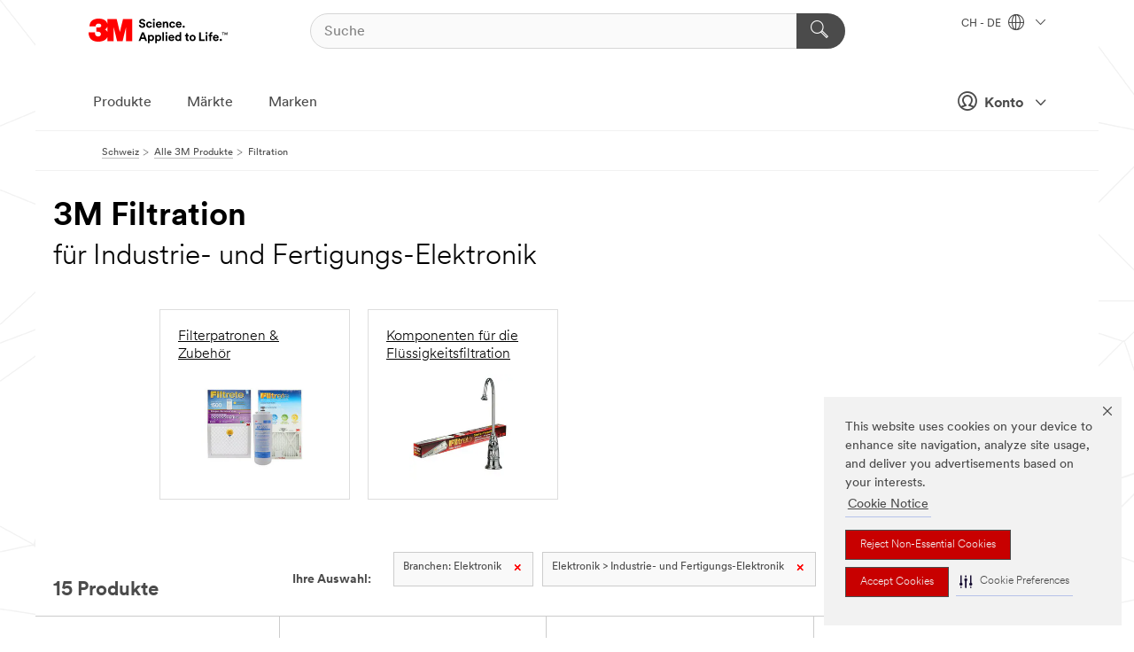

--- FILE ---
content_type: text/html; charset=UTF-8
request_url: https://www.3mschweiz.ch/3M/de_CH/p/c/filtration/i/elektronik/industrie-und-fertigungs-elektronik/
body_size: 14217
content:
<!DOCTYPE html>
<html lang="de-CH">
 <head><meta http-equiv="X-UA-Compatible" content="IE=EDGE"><script type="text/javascript" src="https://cdn-prod.securiti.ai/consent/auto_blocking/0638aaa2-354a-44c0-a777-ea4db9f7bf8a/708a02a0-b324-47cf-859c-ce99d5d1ae68.js"></script><script>(function(){var s=document.createElement('script');s.src='https://cdn-prod.securiti.ai/consent/cookie-consent-sdk-loader.js';s.setAttribute('data-tenant-uuid', '0638aaa2-354a-44c0-a777-ea4db9f7bf8a');s.setAttribute('data-domain-uuid', '708a02a0-b324-47cf-859c-ce99d5d1ae68');s.setAttribute('data-backend-url', 'https://app.securiti.ai');s.setAttribute('data-skip-css', 'false');s.defer=true;var parent_node=document.head || document.body;parent_node.appendChild(s);})()</script><script src="https://tags.tiqcdn.com/utag/3m/redeploy-gdpr/prod/utag.sync.js"></script><script>if (typeof utag_data == 'undefined') utag_data = {};</script>
<title>3M Filtration für Industrie- und Fertigungs-Elektronik | 3M Schweiz</title>
  <meta charset="utf-8">
  <meta name="viewport" content="width=device-width, initial-scale=1.0">
<meta name="DCSext.Business" content="Health Care Business Group">
<meta name="DCSext.CDC" content="AC">
<meta name="DCSext.Dimension_Flat_Industries" content="pvetg2443">
<meta name="DCSext.Hierarchy" content="GPH10004">
<meta name="DCSext.ewcd_url" content="Z6_79L2HO02KO3O10Q639V7L0A534 | Z6_79L2HO02KGK950QDQVV0FC9SE5">
<meta name="DCSext.locale" content="de_CH">
<meta name="DCSext.page" content="CORP_SNAPS_GPH_deCH">
<meta name="DCSext.platform" content="FUZE">
<meta name="DCSext.site" content="CORP_SNAPS_GPH">
<meta name="WT.dcsvid" content="">
<meta name="application-name" content="MMM-ext">
<meta name="dc_coverage" content="CH">
<meta name="description" content="Filtration">
<meta name="entity.categoryId" content="GPH10004">
<meta name="format-detection" content="telephone=no">
<meta name="generatedBySNAPS" content="true">
<meta http-equiv="cleartype" content="on">
<meta http-equiv="format-detection" content="telephone=no">
<meta http-equiv="imagetoolbar" content="no">
<meta name="mmmsite" content="CORP_SNAPS_GPH">
<meta name="pageTemplateId" content="PageSlot">
<meta name="mmm:serp" content="https://www.3mschweiz.ch/3M/de_CH/p/c/filtration/i/elektronik/industrie-und-fertigungs-elektronik/"/>
<link rel="canonical" href="https://www.3mschweiz.ch/3M/de_CH/p/c/filtration/i/elektronik/industrie-und-fertigungs-elektronik/" /><!--  <PageMap><DataObject type="server"><Attribute name="node">fd-0 | WebSphere_Portal</Attribute>
<Attribute name="placeUniquename">CORP_SNAPS_GPH</Attribute>
<Attribute name="sitebreadcrumb">Z6_79L2HO02KGK950QDQVV0FC9SE5</Attribute>
<Attribute name="themeVersion">2025.10</Attribute>
<Attribute name="pageUniquename">CORP_SNAPS_GPH_deCH</Attribute>
</DataObject>
<DataObject type="page"><Attribute name="site">Z6_79L2HO02KO3O10Q639V7L0A534 | CORP_SNAPS_GPH</Attribute>
<Attribute name="currentpage">Z6_79L2HO02KGK950QDQVV0FC9SE5</Attribute>
<Attribute name="currentuniquename">CORP_SNAPS_GPH_deCH</Attribute>
</DataObject>
</PageMap> --><link rel="shortcut icon" type="image/ico" href="/favicon.ico" />
<link rel="apple-touch-icon-precomposed" sizes="57x57" href="/3m_theme_assets/themes/3MTheme/assets/images/unicorn/3M_Bookmark_Icon_57x57.png" />
<link rel="apple-touch-icon-precomposed" sizes="60x60" href="/3m_theme_assets/themes/3MTheme/assets/images/unicorn/3M_Bookmark_Icon_60x60.png" />
<link rel="apple-touch-icon-precomposed" sizes="72x72" href="/3m_theme_assets/themes/3MTheme/assets/images/unicorn/3M_Bookmark_Icon_72x72.png" />
<link rel="apple-touch-icon-precomposed" sizes="76x76" href="/3m_theme_assets/themes/3MTheme/assets/images/unicorn/3M_Bookmark_Icon_76x76.png" />
<link rel="apple-touch-icon-precomposed" sizes="114x114" href="/3m_theme_assets/themes/3MTheme/assets/images/unicorn/3M_Bookmark_Icon_114x114.png" />
<link rel="apple-touch-icon-precomposed" sizes="120x120" href="/3m_theme_assets/themes/3MTheme/assets/images/unicorn/3M_Bookmark_Icon_120x120.png" />
<link rel="apple-touch-icon-precomposed" sizes="144x144" href="/3m_theme_assets/themes/3MTheme/assets/images/unicorn/3M_Bookmark_Icon_144x144.png" />
<link rel="apple-touch-icon-precomposed" sizes="152x152" href="/3m_theme_assets/themes/3MTheme/assets/images/unicorn/3M_Bookmark_Icon_152x152.png" />
<link rel="apple-touch-icon-precomposed" sizes="180x180" href="/3m_theme_assets/themes/3MTheme/assets/images/unicorn/3M_Bookmark_Icon_180x180.png" />
<meta name="msapplication-TileColor" content="#ffffff" />
<meta name="msapplication-square70x70logo" content="/3m_theme_assets/themes/3MTheme/assets/images/unicorn/smalltile.png" />
<meta name="msapplication-square150x150logo" content="/3m_theme_assets/themes/3MTheme/assets/images/unicorn/mediumtile.png" />
<meta name="msapplication-wide310x150logo" content="/3m_theme_assets/themes/3MTheme/assets/images/unicorn/widetile.png" />
<meta name="msapplication-square310x310logo" content="/3m_theme_assets/themes/3MTheme/assets/images/unicorn/largetile.png" />
<link rel="alternate" hreflang="sv-SE" href="https://www.3msverige.se/3M/sv_SE/p/c/filtrering/i/elektronik/industri-och-tillverkning/" /><link rel="alternate" hreflang="es-ES" href="https://www.3m.com.es/3M/es_ES/p/c/filtracion/i/electronica/industrial-y-fabricacion/" /><link rel="alternate" hreflang="en-SG" href="https://www.3m.com.sg/3M/en_SG/p/c/filtration-separation/i/electronics/industrial-and-manufacturing/" /><link rel="alternate" hreflang="ko-KR" href="https://www.3m.co.kr/3M/ko_KR/p/c/filtration-separation/i/electronics/industrial-and-manufacturing/" /><link rel="alternate" hreflang="fr-BE" href="https://www.3mbelgique.be/3M/fr_BE/p/c/filtration/i/electronique/industrie-et-production/" /><link rel="alternate" hreflang="nl-NL" href="https://www.3mnederland.nl/3M/nl_NL/p/c/filtratie/i/elektronica/industrie-en-productie/" /><link rel="alternate" hreflang="zh-TW" href="https://www.3m.com.tw/3M/zh_TW/p/c/filtration-separation/i/electronics/industrial-and-manufacturing/" /><link rel="alternate" hreflang="en-NZ" href="https://www.3mnz.co.nz/3M/en_NZ/p/c/filtration-separation/i/electronics/industrial-and-manufacturing/" /><link rel="alternate" hreflang="de-CH" href="https://www.3mschweiz.ch/3M/de_CH/p/c/filtration/i/elektronik/industrie-und-fertigungs-elektronik/" /><link rel="alternate" hreflang="de-DE" href="https://www.3mdeutschland.de/3M/de_DE/p/c/filtration/i/elektronik/industrie-und-fertigungs-elektronik/" /><link rel="alternate" hreflang="en-IN" href="https://www.3mindia.in/3M/en_IN/p/c/filtration-separation/i/electronics/industrial-and-manufacturing/" /><link rel="alternate" hreflang="da-DK" href="https://www.3mdanmark.dk/3M/da_DK/p/c/filtrering/i/elektronik/industri-og-produktion/" /><link rel="alternate" hreflang="pl-PL" href="https://www.3mpolska.pl/3M/pl_PL/p/c/filtracja/i/elektronika/przemysl-i-produkcja/" /><link rel="alternate" hreflang="fi-FI" href="https://www.3msuomi.fi/3M/fi_FI/p/c/suodattimet/i/elektroniikka/teollisuus-ja-valmistus/" /><link rel="alternate" hreflang="it-IT" href="https://www.3mitalia.it/3M/it_IT/p/c/filtrazione/i/elettronica/industria-e-produzione/" /><link rel="alternate" hreflang="pt-PT" href="https://www.3m.com.pt/3M/pt_PT/p/c/filtracao/i/eletronica/industria-e-producao/" /><link rel="alternate" hreflang="en-IE" href="https://www.3mireland.ie/3M/en_IE/p/c/filtration-separation/i/electronics/industrial-and-manufacturing/" /><link rel="alternate" hreflang="fr-FR" href="https://www.3mfrance.fr/3M/fr_FR/p/c/filtration/i/electronique/industrie-et-fabrication/" /><link rel="alternate" hreflang="en-US" href="https://www.3m.com/3M/en_US/p/c/filtration-separation/i/electronics/industrial-and-manufacturing/" /><link rel="alternate" hreflang="de-AT" href="https://www.3maustria.at/3M/de_AT/p/c/filtration/i/elektronik/industrie-und-fertigungs-elektronik/" /><link rel="alternate" hreflang="fr-CH" href="https://www.3msuisse.ch/3M/fr_CH/p/c/filtration/i/electronique/industrie-et-fabrication/" /><link rel="alternate" hreflang="en-GB" href="https://www.3m.co.uk/3M/en_GB/p/c/filtration-separation/i/electronics/industrial-and-manufacturing/" /><link rel="alternate" hreflang="nl-BE" href="https://www.3mbelgie.be/3M/nl_BE/p/c/filtratie/i/elektronica/industrie-en-productie/" /><link rel="alternate" hreflang="no-NO" href="https://www.3mnorge.no/3M/no_NO/p/c/filtration/i/elektronikk/industri-og-produksjon/" /><link rel="stylesheet" href="/3m_theme_assets/themes/3MTheme/assets/css/build/phoenix.css?v=3.179.0" />
<link rel="stylesheet" href="/3m_theme_assets/themes/3MTheme/assets/css/unicorn-icons.css?v=3.179.0" />
<link rel="stylesheet" media="print" href="/3m_theme_assets/themes/3MTheme/assets/css/build/unicorn-print.css?v=3.179.0" />
<link rel="stylesheet" href="/3m_theme_assets/static/MDS/mammoth.css?v=3.179.0" />
<!--[if IE]><![endif]-->
<!--[if (IE 8)|(IE 7)]>
<script type="text/javascript">
document.getElementById("js-main_style").setAttribute("href", "");
</script>

<![endif]-->
<!--[if lte IE 6]><![endif]-->
<script type="text/javascript" src="/3m_theme_assets/themes/3MTheme/assets/scripts/mmmSettings.js"></script><link rel="stylesheet" href="/3m_theme_assets/themes/3MTheme/assets/css/build/gsn.css" />
<link rel="stylesheet" href="/3m_theme_assets/themes/3MTheme/assets/css/static/MyAccountDropdown/MyAccountDropdown.css" />


<script>(window.BOOMR_mq=window.BOOMR_mq||[]).push(["addVar",{"rua.upush":"false","rua.cpush":"false","rua.upre":"false","rua.cpre":"false","rua.uprl":"false","rua.cprl":"false","rua.cprf":"false","rua.trans":"","rua.cook":"false","rua.ims":"false","rua.ufprl":"false","rua.cfprl":"false","rua.isuxp":"false","rua.texp":"norulematch","rua.ceh":"false","rua.ueh":"false","rua.ieh.st":"0"}]);</script>
                              <script>!function(e){var n="https://s.go-mpulse.net/boomerang/";if("False"=="True")e.BOOMR_config=e.BOOMR_config||{},e.BOOMR_config.PageParams=e.BOOMR_config.PageParams||{},e.BOOMR_config.PageParams.pci=!0,n="https://s2.go-mpulse.net/boomerang/";if(window.BOOMR_API_key="UWRYR-C88R8-XEZDS-AZ97P-LXP2F",function(){function e(){if(!o){var e=document.createElement("script");e.id="boomr-scr-as",e.src=window.BOOMR.url,e.async=!0,i.parentNode.appendChild(e),o=!0}}function t(e){o=!0;var n,t,a,r,d=document,O=window;if(window.BOOMR.snippetMethod=e?"if":"i",t=function(e,n){var t=d.createElement("script");t.id=n||"boomr-if-as",t.src=window.BOOMR.url,BOOMR_lstart=(new Date).getTime(),e=e||d.body,e.appendChild(t)},!window.addEventListener&&window.attachEvent&&navigator.userAgent.match(/MSIE [67]\./))return window.BOOMR.snippetMethod="s",void t(i.parentNode,"boomr-async");a=document.createElement("IFRAME"),a.src="about:blank",a.title="",a.role="presentation",a.loading="eager",r=(a.frameElement||a).style,r.width=0,r.height=0,r.border=0,r.display="none",i.parentNode.appendChild(a);try{O=a.contentWindow,d=O.document.open()}catch(_){n=document.domain,a.src="javascript:var d=document.open();d.domain='"+n+"';void(0);",O=a.contentWindow,d=O.document.open()}if(n)d._boomrl=function(){this.domain=n,t()},d.write("<bo"+"dy onload='document._boomrl();'>");else if(O._boomrl=function(){t()},O.addEventListener)O.addEventListener("load",O._boomrl,!1);else if(O.attachEvent)O.attachEvent("onload",O._boomrl);d.close()}function a(e){window.BOOMR_onload=e&&e.timeStamp||(new Date).getTime()}if(!window.BOOMR||!window.BOOMR.version&&!window.BOOMR.snippetExecuted){window.BOOMR=window.BOOMR||{},window.BOOMR.snippetStart=(new Date).getTime(),window.BOOMR.snippetExecuted=!0,window.BOOMR.snippetVersion=12,window.BOOMR.url=n+"UWRYR-C88R8-XEZDS-AZ97P-LXP2F";var i=document.currentScript||document.getElementsByTagName("script")[0],o=!1,r=document.createElement("link");if(r.relList&&"function"==typeof r.relList.supports&&r.relList.supports("preload")&&"as"in r)window.BOOMR.snippetMethod="p",r.href=window.BOOMR.url,r.rel="preload",r.as="script",r.addEventListener("load",e),r.addEventListener("error",function(){t(!0)}),setTimeout(function(){if(!o)t(!0)},3e3),BOOMR_lstart=(new Date).getTime(),i.parentNode.appendChild(r);else t(!1);if(window.addEventListener)window.addEventListener("load",a,!1);else if(window.attachEvent)window.attachEvent("onload",a)}}(),"".length>0)if(e&&"performance"in e&&e.performance&&"function"==typeof e.performance.setResourceTimingBufferSize)e.performance.setResourceTimingBufferSize();!function(){if(BOOMR=e.BOOMR||{},BOOMR.plugins=BOOMR.plugins||{},!BOOMR.plugins.AK){var n=""=="true"?1:0,t="",a="amilyfaxhuqq62j626ca-f-4d84c9d3a-clientnsv4-s.akamaihd.net",i="false"=="true"?2:1,o={"ak.v":"39","ak.cp":"832420","ak.ai":parseInt("281472",10),"ak.ol":"0","ak.cr":8,"ak.ipv":4,"ak.proto":"h2","ak.rid":"11e737dd","ak.r":45721,"ak.a2":n,"ak.m":"dscx","ak.n":"essl","ak.bpcip":"3.16.188.0","ak.cport":49240,"ak.gh":"23.33.25.17","ak.quicv":"","ak.tlsv":"tls1.3","ak.0rtt":"","ak.0rtt.ed":"","ak.csrc":"-","ak.acc":"","ak.t":"1765726084","ak.ak":"hOBiQwZUYzCg5VSAfCLimQ==7gKXi/FgQjES581Mmiht1ko1I6kOqGjDFpCVrdzOC2RYb27XyFgl+whxMnmI3+Pb4vH8hsXBzRzzUEi8T3bu3uFgin0BK022T4mmiQpwWQggSQJ7yAtu0oJLrAeU7NBiQAbrvi8soYgSOCGy9LJZZ8lmPtvogLxfHpOX9sxteGu9w/bI6RnOkANuBre0RiozDHkhKKiSE0eVPOPzbsoIVS/lhgUMPVJF36G4KF4pY60iPyUy5JZxQleO5Q5gStL2iFSHZiNms+2Uz56EUxdchYSUv5VDlQbIshTD8o+rfzR1LGXMgMA1vu8w22LwbHlQFDwrB/pq9aB7gLlkcIARlwXyywWkZY9WaJ8fs9Cy8QWubdp3RYVBs42MCxy+p2unvtGUH4wI4oeX7nhwW/jRBvFyyflkCYTPHk2hFVhDNiM=","ak.pv":"279","ak.dpoabenc":"","ak.tf":i};if(""!==t)o["ak.ruds"]=t;var r={i:!1,av:function(n){var t="http.initiator";if(n&&(!n[t]||"spa_hard"===n[t]))o["ak.feo"]=void 0!==e.aFeoApplied?1:0,BOOMR.addVar(o)},rv:function(){var e=["ak.bpcip","ak.cport","ak.cr","ak.csrc","ak.gh","ak.ipv","ak.m","ak.n","ak.ol","ak.proto","ak.quicv","ak.tlsv","ak.0rtt","ak.0rtt.ed","ak.r","ak.acc","ak.t","ak.tf"];BOOMR.removeVar(e)}};BOOMR.plugins.AK={akVars:o,akDNSPreFetchDomain:a,init:function(){if(!r.i){var e=BOOMR.subscribe;e("before_beacon",r.av,null,null),e("onbeacon",r.rv,null,null),r.i=!0}return this},is_complete:function(){return!0}}}}()}(window);</script></head>
<body class="MMM--bodyContain MMM--body_1440"><div class="MMM--skipMenu" id="top"><ul class="MMM--skipList"><li><a href="#js-gsnMenu">Wechseln zur CH Navigation</a></li><li><a href="#ssnMenu">Wechseln zur CORP_SNAPS_GPH Navigation</a></li><li><a href="#pageContent">Zum Seiteninhalt</a></li><li><a href="#js-searchBar">Zur Suche</a></li><li><a href="#help--links">Zum Kontakt</a></li><li><a href="/3M/de_CH/unternehmen-alpine/site-map/">Zur Sitemap</a></li></ul>
</div>

    <div id="js-bodyWrapper" class="MMM--themeWrapper">
        <div class="m-dropdown-list_overlay"></div>
    <nav class="m-nav">      
      <div class="is-header_container h-fitWidth m-header_container">
        <div class="m-header">          
          <a href="/3M/de_CH/unternehmen-alpine/" aria-label="3M Logo - Opens in a new window" class="is-3MLogo m-header_logo l-smallMarginRight h-linkNoUnderline l-centerVertically" title="3M in der Schweiz">
            <img class="h-onDesktop m-header_logoImg" src="/3m_theme_assets/themes/3MTheme/assets/images/unicorn/Logo.svg" alt="3M Logo" />
            <img class="h-notOnDesktop l-img" src="/3m_theme_assets/themes/3MTheme/assets/images/unicorn/Logo_mobile.png" alt="3M Logo" />
          </a>                          

          

<div class="m-header_search l-smallMarginRight">
  <form class="h-fitHeight" id="typeahead-root" action="/3M/de_CH/p/">
    <input id="js-searchBar" class="m-header_searchbar h-fitWidth h-fitHeight l-centerVertically is-searchbar" name="Ntt" type="search" placeholder="Suche" aria-label="Suche">
    <button class="m-header_searchbutton" type="submit" value="Suche" aria-label="Suche">
      <i class="MMM--icn MMM--icn_search color--white"></i>
    </button>
  </form>
</div>


          <div style="display: inline-block" class="h-notOnDesktop">
            <div class="m-header_menu l-centerVertically h-notOnDesktop">
              <a href="#" class="h-linkNoUnderline link--dark is-header_menuLink is-collapsed m-header_menuLink" aria-haspopup="true" aria-controls="navOptions" aria-label="Öffnen Sie die Navigation" data-openlabel="Öffnen Sie die Navigation" data-closelabel="Schliessen">
                <i class="MMM--icn MMM--icn_hamburgerMenu is-header_menuIcon m-header_menuIcn"></i>
              </a>
              <i class="MMM--icn MMM--icn_close link--dark m-header_hiddenIcn m-header_menuIcn"></i>
            </div>
          </div>
          <div class="m-header--fix"></div>
        </div>
                
        
        <div class="m-header-madbar h-notOnDesktop">
          <div class="MAD-Bar">
            <div class="m-account mad-section">
              
              <a href="#" role="button" class="m-btn m-btn--free font--size m-navbar_loginBtn m-navbar_profileBtn link--dark is-header_madSI is-closed is-signInToggle" target="_self">
                <i class="MMM--icn MMM--icn_userHollow large-icn"></i>
                Konto
                <i class="MMM--icn MMM--icn_down_arrow mad-barSI-arrow"></i>
              </a>
              
            </div>
          </div>
        </div>
                
        <div class="m-header_overlay"></div>
        
        <!-- Profile Management Pop-Up -->
              <div class="m-navbar m-navbar-noStyle">
               <div class=" is-signInPopUp h-hidden">
                <div class="m-navbar_signInPopup font--standard mad-menu-container" aria-modal="true">                           
                  
                  <div class="signIn-linkBox">
                    <a href="https://order.3m.com/store/bComSwitzerlandSite/de_CH/login">Bei 3M bCom anmelden</a>
                  </div>
                </div> 
               </div> 
              </div>            
            

        <div class="is-dropdown h-hidden m-navbar_container">
          <div class="m-navbar_overlay h-fitHeight h-notOnMobile is-overlay h-notOnDesktop"></div>
          <div class="m-navbar">
            <div class="m-navbar_level-1 js-navbar_level-1">

              
	          <div class="m-navbar_login m-navbar_loginProfile h-notOnMobile h-notOnTablet h-onDesktop">
              <div class="mad-section">
                <a href="#" class="m-btn m-btn--free font--size m-navbar_loginBtn m-navbar_signInBtn link--dark is-signInToggle is-header_madDesktopSI">
                  <i class="MMM--icn MMM--icn_userHollow l-centerVertically large-icn" style="padding-left: 10px; font-weight: bold;"></i>
                  Konto
                  <i class="MMM--icn mad-barSI-arrow MMM--icn_down_arrow" style="padding-left: 10px; font-size: 11px;"></i>
                </a>
              </div>
            </div>
 
              <div class="m-navbar_localization l-centerVertically">
                <a href="#" class="link--dark l-centerVertically is-localeToggle">CH - DE
                  <i class="MMM--icn MMM--icn_localizationGlobe l-centerVertically m-navbar_localGlobe" style="padding-left: 5px;"></i>
                  <i class="MMM--icn MMM--icn_down_arrow h-onDesktop" style="padding-left: 10px; font-size: 11px;"></i></a>
              </div>
              <div id="js-gsnMenu" class="m-navbar_nav">

                
<ul id="navOptions" role="menubar">
<li class="m-navbar_listItem">
        <a href="#" id="navbar_link-products" class="is-navbar_link m-navbar_link" aria-haspopup="true" aria-expanded="false">Produkte</a>
      </li><li class="m-navbar_listItem">
        <a href="#" id="navbar_link-industries" class="is-navbar_link m-navbar_link" aria-haspopup="true" aria-expanded="false">Märkte</a>
      </li><li class="m-navbar_listItem">
          <a href="/3M/de_CH/unternehmen-alpine/our-brands/" class="m-navbar_link">Marken</a>
        </li>
        
</ul>
<div class="m-navbar_localOverlay is-localePopUp h-hidden">
  <div class="m-navbar_localPopup m-navbar_popup font--standard" aria-modal="true" role="dialog" aria-label="language switcher dialog">
    <button
      class="m-navbar-localClose m-btn--close color--silver is-close h-notOnDesktop"
      aria-label="Schliessen"><i class="MMM--icn MMM--icn_close"></i></button>
    <div class="font--standard m-navbar_popupTitle">3M in der Schweiz</div>
    <form>
      <div class="font--standard m-navbar_popupOptions"><input type="radio" name="locale" value="https://www.3mschweiz.ch/3M/de_CH/p/c/filtration/i/elektronik/industrie-und-fertigungs-elektronik/" id="locale-ch-de" class="m-radioInput" checked>
      	    <label class="m-radioInput_label" for="locale-ch-de">Deutsch - DE</label><br><input type="radio" name="locale" value="https://www.3msuisse.ch/3M/fr_CH/p/c/filtration/i/electronique/industrie-et-fabrication/" id="locale-ch-fr" class="m-radioInput">
      	    <label class="m-radioInput_label" for="locale-ch-fr">Fran&ccedil;ais - FR</label><br></div>
      <a href="https://www.3m.com/3M/en_US/select-location/" aria-label="Change 3M Location" class="link">Change 3M Location</a>
      <button type="submit" value="Einreichen" class="m-btn m-btn--red m-navbar_localeSave is-saveLocale">Speichern</button>
    </form>
  </div>
  <div class="m-overlay h-onDesktop is-close"></div>
</div>
              </div>
            </div>

            <div class="m-dropdown-list js-navbar_level-2">

              <!-- Dropdown Lists Header -->
<div class="m-dropdown-list_header">
  <button class="m-dropdown-list_backBtn js-dropdown-list_backBtn">
    <i class="MMM--icn MMM--icn_lt2"></i>
  </button>
  <div class="m-dropdown-list_title">
<label id="dropdown-list_products-title">Produkte</label>
      <label id="dropdown-list_industries-title">Märkte</label>
      
  </div>
</div><!-- End of the dropdown list header --><ul id="products-list" class="l-dropdown-list_container" role="menu" aria-hidden="true"><li class="l-dropdown-list" role="menuitem">
      <a href="/3M/de_CH/p/c/advanced-materials/" aria-label="Advanced Materials" class="isInside MMM--basicLink">
        Advanced Materials
      </a>
    </li><li class="l-dropdown-list" role="menuitem">
      <a href="/3M/de_CH/p/c/automobil/" aria-label="Auto- und Montageteile" class="isInside MMM--basicLink">
        Auto- und Montageteile
      </a>
    </li><li class="l-dropdown-list" role="menuitem">
      <a href="/3M/de_CH/p/c/baumaterialien/" aria-label="Baumaterialien" class="isInside MMM--basicLink">
        Baumaterialien
      </a>
    </li><li class="l-dropdown-list" role="menuitem">
      <a href="/3M/de_CH/p/c/beschichtungen/" aria-label="Beschichtungen" class="isInside MMM--basicLink">
        Beschichtungen
      </a>
    </li><li class="l-dropdown-list" role="menuitem">
      <a href="/3M/de_CH/p/c/beschilderung-und-kennzeichnung/" aria-label="Beschilderung und Kennzeichnung" class="isInside MMM--basicLink">
        Beschilderung und Kennzeichnung
      </a>
    </li><li class="l-dropdown-list" role="menuitem">
      <a href="/3M/de_CH/p/c/buro-schreibtisch/" aria-label="Büro + Schreibtisch" class="isInside MMM--basicLink">
        Büro + Schreibtisch
      </a>
    </li><li class="l-dropdown-list" role="menuitem">
      <a href="/3M/de_CH/p/c/elektrisches-zubehor/" aria-label="Elektrisches Zubehör" class="isInside MMM--basicLink">
        Elektrisches Zubehör
      </a>
    </li><li class="l-dropdown-list" role="menuitem">
      <a href="/3M/de_CH/p/c/elektronikbauteile/" aria-label="Elektronikbauteile" class="isInside MMM--basicLink">
        Elektronikbauteile
      </a>
    </li><li class="l-dropdown-list" role="menuitem">
      <a href="/3M/de_CH/p/c/etiketten/" aria-label="Etiketten" class="isInside MMM--basicLink">
        Etiketten
      </a>
    </li><li class="l-dropdown-list" role="menuitem">
      <a href="/3M/de_CH/p/c/folien/" aria-label="Folien" class="isInside MMM--basicLink">
        Folien
      </a>
    </li><li class="l-dropdown-list" role="menuitem">
      <a href="/3M/de_CH/p/c/haushalt/" aria-label="Haushalt" class="isInside MMM--basicLink">
        Haushalt
      </a>
    </li><li class="l-dropdown-list" role="menuitem">
      <a href="/3M/de_CH/p/c/isolation/" aria-label="Isolation" class="isInside MMM--basicLink">
        Isolation
      </a>
    </li><li class="l-dropdown-list" role="menuitem">
      <a href="/3M/de_CH/p/c/klebebander/" aria-label="Klebebänder" class="isInside MMM--basicLink">
        Klebebänder
      </a>
    </li><li class="l-dropdown-list" role="menuitem">
      <a href="/3M/de_CH/p/c/klebstoffe/" aria-label="Klebestoffe, Dichtmassen und Füllstoffe" class="isInside MMM--basicLink">
        Klebestoffe, Dichtmassen und Füllstoffe
      </a>
    </li><li class="l-dropdown-list" role="menuitem">
      <a href="/3M/de_CH/p/c/medizinisch/" aria-label="Medizinisch" class="isInside MMM--basicLink">
        Medizinisch
      </a>
    </li><li class="l-dropdown-list" role="menuitem">
      <a href="/3M/de_CH/p/c/personliche-schutzausrustung/" aria-label="Persönliche Schutzausrüstung" class="isInside MMM--basicLink">
        Persönliche Schutzausrüstung
      </a>
    </li><li class="l-dropdown-list" role="menuitem">
      <a href="/3M/de_CH/p/c/prozesshilfen-applikationshilfen/" aria-label="Prozesshilfen &amp; Applikationshilfen" class="isInside MMM--basicLink">
        Prozesshilfen &amp; Applikationshilfen
      </a>
    </li><li class="l-dropdown-list" role="menuitem">
      <a href="/3M/de_CH/p/c/reinigungszubehor/" aria-label="Reinigungszubehör" class="isInside MMM--basicLink">
        Reinigungszubehör
      </a>
    </li><li class="l-dropdown-list" role="menuitem">
      <a href="/3M/de_CH/p/c/schleifmittel/" aria-label="Schleifmittel" class="isInside MMM--basicLink">
        Schleifmittel
      </a>
    </li><li class="l-dropdown-list" role="menuitem">
      <a href="/3M/de_CH/p/c/schleifpasten-und-polituren/" aria-label="Schleifpasten und Polituren" class="isInside MMM--basicLink">
        Schleifpasten und Polituren
      </a>
    </li><li class="l-dropdown-list" role="menuitem">
      <a href="/3M/de_CH/p/c/schmiermittel/" aria-label="Schmiermittel" class="isInside MMM--basicLink">
        Schmiermittel
      </a>
    </li><li class="l-dropdown-list_last-item" role="menuitem"><a class="l-dropdown-list_view-all-products" href="/3M/de_CH/p/">Alle Produkte anzeigen</a>     
      <button class="m-btn js-backtoTopBtn">
        <i class="MMM--icn MMM--icn_arrowUp"></i>
      </button>
    </li></ul>
<ul id="industries-list" class="l-dropdown-list_container" role="menu" aria-hidden="true"><li class="l-dropdown-list" role="menuitem">
      <a href="/3M/de_CH/architektur-bau-alpine/" aria-label="Architektur und Bau" class="MMM--basicLink">
        Architektur und Bau
      </a>
    </li><li class="l-dropdown-list" role="menuitem">
      <a href="/3M/de_CH/elektronik-alpine/" aria-label="Elektronik" class="MMM--basicLink">
        Elektronik
      </a>
    </li><li class="l-dropdown-list" role="menuitem">
      <a href="/3M/de_CH/energie-alpine/" aria-label="Energie" class="MMM--basicLink">
        Energie
      </a>
    </li><li class="l-dropdown-list" role="menuitem">
      <a href="/3M/de_CH/gewerbe-handel-alpine/" aria-label="Gewerbe und Handel" class="MMM--basicLink">
        Gewerbe und Handel
      </a>
    </li><li class="l-dropdown-list" role="menuitem">
      <a href="/3M/de_CH/privatkunden-alpine/" aria-label="Produkte für den Privatkunden" class="MMM--basicLink">
        Produkte für den Privatkunden
      </a>
    </li><li class="l-dropdown-list" role="menuitem">
      <a href="/3M/de_CH/produktion-verarbeitung-alpine/" aria-label="Produktion und Verarbeitung" class="MMM--basicLink">
        Produktion und Verarbeitung
      </a>
    </li><li class="l-dropdown-list" role="menuitem">
      <a href="/3M/de_CH/sicherheit-alpine/" aria-label="Sicherheit" class="MMM--basicLink">
        Sicherheit
      </a>
    </li><li class="l-dropdown-list" role="menuitem">
      <a href="/3M/de_CH/transport-verkehr-alpine/" aria-label="Transport und Verkehr" class="MMM--basicLink">
        Transport und Verkehr
      </a>
    </li><li class="l-dropdown-list" role="menuitem">
      <a href="/3M/de_CH/automotive-alpine/" aria-label="Transportindustrie" class="MMM--basicLink">
        Transportindustrie
      </a>
    </li><div class="l-dropdown-list_industries-image">
      <img class="img img_stretch mix-MMM--img_fancy" src="https://multimedia.3m.com/mws/media/1812021O/industry-feature-image.png" alt="Ein Autofabrikarbeiter, der die Autoproduktionslinie inspiziert.">
      <p>Bei 3M entdecken und innovieren wir in nahezu jeder Branche, um Probleme auf der ganzen Welt zu lösen.</p>
    </div></ul>


            </div>            
          </div>
        </div>
      </div>
    </nav>
    <div class="m-navbar_profileOverlay is-profileToggle is-close h-hidden"></div>
    <div class="m-navbar_signInOverlay m-overlay is-signInToggle is-close h-hidden"></div>
<div class="MMM--site-bd">
  <div class="MMM--grids" id="pageContent">
  <div class="MMM--siteNav">
  <div class="MMM--breadcrumbs_theme">
  <ol class="MMM--breadcrumbs-list" itemscope itemtype="https://schema.org/BreadcrumbList"><li itemprop="itemListElement" itemscope itemtype="https://schema.org/ListItem"><a href="/3M/de_CH/unternehmen-alpine/" itemprop="item"><span itemprop="name">Schweiz</span></a><i class="MMM--icn MMM--icn_breadcrumb"></i>
          <meta itemprop="position" content="1" /></li><li itemprop="itemListElement" itemscope itemtype="https://schema.org/ListItem"><a href="/3M/de_CH/p/" itemprop="item"><span itemprop="name">Alle 3M Produkte</span></a><i class="MMM--icn MMM--icn_breadcrumb"></i>
          <meta itemprop="position" content="2" /></li><li itemprop="itemListElement" itemscope itemtype="https://schema.org/ListItem"><span itemprop="name">Filtration</span><link itemprop="url" href="#"><meta itemprop="position" content="3" /></li></ol>
  
</div>

        </div><div class="hiddenWidgetsDiv">
	<!-- widgets in this container are hidden in the UI by default -->
	<div class='component-container ibmDndRow hiddenWidgetsContainer id-Z7_79L2HO02KGK950QDQVV0FC9SU2' name='ibmHiddenWidgets' ></div><div style="clear:both"></div>
</div>

<div class="MMM--grids">
  <div class='component-container MMM--grids-col_single MMM--grids-col ibmDndColumn id-Z7_79L2HO02KGK950QDQVV0FC9SU6' name='ibmMainContainer' ><div class='component-control id-Z7_79L2HO02KO9AD0QDBSENAGK946' ><span id="Z7_79L2HO02KO9AD0QDBSENAGK946"></span><html><head><meta name="viewport" content="width=device-width"/><script>window.__INITIAL_DATA = {"queryId":"26c67268-2f48-4ca3-b7de-d422a41d4452","endpoints":{"pcpShowNext":"https://www.3mschweiz.ch/snaps2/api/pcp-show-next/https/www.3mschweiz.ch/3M/de_CH/p/c/filtration/i/elektronik/industrie-und-fertigungs-elektronik/","pcpFilter":"https://www.3mschweiz.ch/snaps2/api/pcp/https/www.3mschweiz.ch/3M/de_CH/p/c/filtration/i/elektronik/industrie-und-fertigungs-elektronik/","analyticsUrl":"https://searchapi.3m.com/search/analytics/v1/public/signal/?client=3mcom","pcpShowMoreHidden":"","snapServerUrl":"https://www.3mschweiz.ch/snaps2/"},"total":15,"greater":false,"items":[{"hasMoreOptions":true,"imageUrl":"https://multimedia.3m.com/mws/media/908985J/betapure-nt-te-nt30t010s0fa-cartridge-30-1-micra-picture.jpg","altText":"3M™ Betapure™ Serie Filterkerze, NT10T030S0BB","name":"3M™ Betapure™ NT-T Serie Filterkerze","url":"https://www.3mschweiz.ch/3M/de_CH/p/d/b40066743/","isParent":true,"position":0,"stockNumber":"B40066743","originalMmmid":"B40066743","displayScope":["3mcom"]},{"hasMoreOptions":true,"imageUrl":"https://multimedia.3m.com/mws/media/1054832J/J.jpg","altText":"Micro-Klean_D_R2.eps","name":"3M™ Micro-Klean™ D Serie Filterkerze","url":"https://www.3mschweiz.ch/3M/de_CH/p/d/b40071832/","isParent":true,"position":1,"stockNumber":"B40071832","originalMmmid":"B40071832","displayScope":["3mcom"]},{"hasMoreOptions":false,"imageUrl":"https://multimedia.3m.com/mws/media/2234912J/3m-ct-series-filter-housing.jpg","altText":"3M-CT-Series-Filter-Housing-510427.tif","name":"3M™ CT Serie Gehäuse, CT102, 316L NBR, ATEX, C0000002","url":"https://www.3mschweiz.ch/3M/de_CH/p/d/b40069980/","isParent":true,"position":2,"stockNumber":"B40069980","originalMmmid":"B40069980","displayScope":["3mcom"]},{"hasMoreOptions":true,"imageUrl":"https://multimedia.3m.com/mws/media/787244J/product-image.jpg","altText":"Zetaplus.jpg","name":"3M™ Zeta Plus™ HN Serie Filterschichte","url":"https://www.3mschweiz.ch/3M/de_CH/p/d/b40066834/","isParent":true,"position":3,"stockNumber":"B40066834","originalMmmid":"B40066834","displayScope":["3mcom"]},{"hasMoreOptions":true,"imageUrl":"https://multimedia.3m.com/mws/media/909998J/zeta-plus-cartridge-family-low-res-photo.jpg","altText":"3M™ Zeta Plus™ Serie Tiefenfilter","name":"3M™ Zeta Plus™ Filterkerze der Serie HT","url":"https://www.3mschweiz.ch/3M/de_CH/p/d/b40070850/","isParent":true,"position":4,"stockNumber":"B40070850","originalMmmid":"B40070850","displayScope":["3mcom"]},{"hasMoreOptions":false,"imageUrl":"https://multimedia.3m.com/mws/media/909928J/cuno-ctg-klean-family-low-res-photo.jpg","altText":"3M™  CTG-Klean Filtersystem, 1GPK1 AU09G12NN","name":"3M™ CUNO™ CTG-Klean System Filter Pack mit MicroKlean™ D Filterkerze, 1GPK2 D-PPPC, 10 µ, SPEC 30055, 8/Box","url":"https://www.3mschweiz.ch/3M/de_CH/p/d/v000136184/","isParent":true,"position":5,"stockNumber":"7000103013","originalMmmid":"7000103013","previousStockNumber":"XA004827482","upc":"04046719442393","catalogNumber":"PU0207IN","displayScope":["bcom","3mcom"]},{"hasMoreOptions":true,"imageUrl":"https://multimedia.3m.com/mws/media/493457J/J.jpg","altText":"CTG Klean.tif","name":"3M™ CUNO™ CTG-Klean System-Filterpaket mit MicroKlean™ RT Filterkerze","url":"https://www.3mschweiz.ch/3M/de_CH/p/d/b40066752/","isParent":true,"position":6,"stockNumber":"B40066752","originalMmmid":"B40066752","displayScope":["3mcom"]},{"hasMoreOptions":true,"imageUrl":"https://multimedia.3m.com/mws/media/2059565J/3m-03wtb2-filter-housing.jpg","altText":"3M-03WTB2-Filter-Housing.tif","name":"3M™ Gehäuse Serie WTB","url":"https://www.3mschweiz.ch/3M/de_CH/p/d/b40069981/","isParent":true,"position":7,"stockNumber":"B40069981","originalMmmid":"B40069981","displayScope":["3mcom"]},{"hasMoreOptions":true,"imageUrl":"https://multimedia.3m.com/mws/media/2234911J/3m-ds-series-filter-housing.jpg","altText":"3M-DS-Series-Filter-Housing-510630.tif","name":"3M™ Gehäuse Serie DS","url":"https://www.3mschweiz.ch/3M/de_CH/p/d/b40069989/","isParent":true,"position":8,"stockNumber":"B40069989","originalMmmid":"B40069989","displayScope":["3mcom"]},{"hasMoreOptions":false,"imageUrl":"https://multimedia.3m.com/mws/media/2138928J/3m-handling-strap-for-ctg-7gpk-product-image.jpg","altText":"Handling-strap-for-CTG-7GPK.tif","name":"3M™ Ersatzteil, Platinum, handling strap for CTG 7GPK 304L, 39131813","url":"https://www.3mschweiz.ch/3M/de_CH/p/d/v000206600/","isParent":true,"position":9,"stockNumber":"7100037891","originalMmmid":"7100037891","previousStockNumber":"FD000070652","catalogNumber":"PU0247SP","displayScope":["bcom","3mcom"]},{"hasMoreOptions":true,"imageUrl":"https://multimedia.3m.com/mws/media/909998J/zeta-plus-cartridge-family-low-res-photo.jpg","altText":"3M™ Zeta Plus™ Serie Tiefenfilter","name":"3M™ Zeta Plus™ Filterkerze der Serie MHT","url":"https://www.3mschweiz.ch/3M/de_CH/p/d/b40070860/","isParent":true,"position":10,"stockNumber":"B40070860","originalMmmid":"B40070860","displayScope":["3mcom"]},{"hasMoreOptions":true,"imageUrl":"https://multimedia.3m.com/mws/media/1558141J/df-series-all-2.jpg","altText":"spsd-all-df-series-all-2-product-group-images-apac-ja.jpg","name":"3M™ DF Serie Filterkerze","url":"https://www.3mschweiz.ch/3M/de_CH/p/d/b40066746/","isParent":true,"position":11,"stockNumber":"B40066746","originalMmmid":"B40066746","displayScope":["3mcom"]},{"hasMoreOptions":true,"imageUrl":"https://multimedia.3m.com/mws/media/499716J/3m-740-series-filters-general-industrial-filter-media.jpg","altText":"3M-740-Filter.tif","name":"3M™ 740 Series Filter Cartridge","url":"https://www.3mschweiz.ch/3M/de_CH/p/d/b40071917/","isParent":true,"position":12,"stockNumber":"B40071917","originalMmmid":"B40071917","displayScope":["3mcom"]},{"hasMoreOptions":false,"imageUrl":"https://multimedia.3m.com/mws/media/499547J/3m-ct-filter-housing-industrial-paint-and-coatings.jpg","altText":"P.tif","name":"3M™ CT Serie Gehäuse, CT101, 316L NBR, ATEX, C0000001","url":"https://www.3mschweiz.ch/3M/de_CH/p/d/v100851044/","isParent":true,"position":13,"stockNumber":"7100173726","originalMmmid":"7100173726","previousStockNumber":"UU009629864","catalogNumber":"PU0462G","displayScope":["bcom","3mcom"]},{"hasMoreOptions":true,"imageUrl":"https://multimedia.3m.com/mws/media/917490J/betafine-tm-series-low-res-photo.jpg","altText":"3M™ Betafine™ Adapter 226, Dichtung Silikon","name":"3M™ Betafine™ XL Serie Filterkerze","url":"https://www.3mschweiz.ch/3M/de_CH/p/d/b40070826/","isParent":true,"position":14,"stockNumber":"B40070826","originalMmmid":"B40070826","displayScope":["3mcom"]}],"aggregations":{"sticky":{"industries":{"isMultiSelect":false,"name":"Branchen"},"categories":{"isMultiSelect":false,"name":"Kategorien","facets":[{"id":"GPH12489","value":"Filterpatronen & Zubehör","count":10,"url":"https://www.3mschweiz.ch/3M/de_CH/p/c/filtration/filterpatronen-zubehor/i/elektronik/industrie-und-fertigungs-elektronik/","api":"https://www.3mschweiz.ch/snaps2/api/pcp/https/www.3mschweiz.ch/3M/de_CH/p/c/filtration/filterpatronen-zubehor/i/elektronik/industrie-und-fertigungs-elektronik/","altText":"No alt_text","selected":false,"imageUrl":"https://multimedia.3m.com/mws/media/1882693J/filter-cartridges-media.jpg"},{"id":"GPH10326","value":"Komponenten für die Flüssigkeitsfiltration","count":5,"url":"https://www.3mschweiz.ch/3M/de_CH/p/c/filtration/komponenten-fur-die-flussigkeitsfiltration/i/elektronik/industrie-und-fertigungs-elektronik/","api":"https://www.3mschweiz.ch/snaps2/api/pcp/https/www.3mschweiz.ch/3M/de_CH/p/c/filtration/komponenten-fur-die-flussigkeitsfiltration/i/elektronik/industrie-und-fertigungs-elektronik/","altText":"No alt_text","selected":false,"imageUrl":"https://multimedia.3m.com/mws/media/1882644J/J.jpg"}]},"brand":{"isMultiSelect":false,"name":"Marken"}}},"breadBox":[{"value":["Elektronik"],"type":"industries","name":"Branchen","removeUrl":"https://www.3mschweiz.ch/3M/de_CH/p/c/filtration/"},{"value":["Elektronik","Industrie- und Fertigungs-Elektronik"],"type":"industries","name":"Branchen","removeUrl":"https://www.3mschweiz.ch/3M/de_CH/p/c/filtration/i/elektronik/"}],"breadCrumb":[{"value":"Alle Produkte","removeUrl":"https://www.3mschweiz.ch/3M/de_CH/p/","gphId":"GPH19999"},{"value":"Filtration","gphId":"GPH10004"}],"canonicalUrl":"https://www.3mschweiz.ch/3M/de_CH/p/c/filtration/i/elektronik/industrie-und-fertigungs-elektronik/","isAutoCorrect":false,"metadata":{"business":"Health Care Business Group","cdc":"AC","industryId":"pvetg2443","hreflang":{"en_NZ":"https://www.3mnz.co.nz/3M/en_NZ/p/c/filtration-separation/i/electronics/industrial-and-manufacturing/","de_AT":"https://www.3maustria.at/3M/de_AT/p/c/filtration/i/elektronik/industrie-und-fertigungs-elektronik/","it_IT":"https://www.3mitalia.it/3M/it_IT/p/c/filtrazione/i/elettronica/industria-e-produzione/","pl_PL":"https://www.3mpolska.pl/3M/pl_PL/p/c/filtracja/i/elektronika/przemysl-i-produkcja/","fr_BE":"https://www.3mbelgique.be/3M/fr_BE/p/c/filtration/i/electronique/industrie-et-production/","nl_BE":"https://www.3mbelgie.be/3M/nl_BE/p/c/filtratie/i/elektronica/industrie-en-productie/","sv_SE":"https://www.3msverige.se/3M/sv_SE/p/c/filtrering/i/elektronik/industri-och-tillverkning/","da_DK":"https://www.3mdanmark.dk/3M/da_DK/p/c/filtrering/i/elektronik/industri-og-produktion/","en_SG":"https://www.3m.com.sg/3M/en_SG/p/c/filtration-separation/i/electronics/industrial-and-manufacturing/","fr_CH":"https://www.3msuisse.ch/3M/fr_CH/p/c/filtration/i/electronique/industrie-et-fabrication/","fr_FR":"https://www.3mfrance.fr/3M/fr_FR/p/c/filtration/i/electronique/industrie-et-fabrication/","de_DE":"https://www.3mdeutschland.de/3M/de_DE/p/c/filtration/i/elektronik/industrie-und-fertigungs-elektronik/","en_IE":"https://www.3mireland.ie/3M/en_IE/p/c/filtration-separation/i/electronics/industrial-and-manufacturing/","fi_FI":"https://www.3msuomi.fi/3M/fi_FI/p/c/suodattimet/i/elektroniikka/teollisuus-ja-valmistus/","en_GB":"https://www.3m.co.uk/3M/en_GB/p/c/filtration-separation/i/electronics/industrial-and-manufacturing/","zh_TW":"https://www.3m.com.tw/3M/zh_TW/p/c/filtration-separation/i/electronics/industrial-and-manufacturing/","de_CH":"https://www.3mschweiz.ch/3M/de_CH/p/c/filtration/i/elektronik/industrie-und-fertigungs-elektronik/","ko_KR":"https://www.3m.co.kr/3M/ko_KR/p/c/filtration-separation/i/electronics/industrial-and-manufacturing/","en_US":"https://www.3m.com/3M/en_US/p/c/filtration-separation/i/electronics/industrial-and-manufacturing/","en_IN":"https://www.3mindia.in/3M/en_IN/p/c/filtration-separation/i/electronics/industrial-and-manufacturing/","es_ES":"https://www.3m.com.es/3M/es_ES/p/c/filtracion/i/electronica/industrial-y-fabricacion/","no_NO":"https://www.3mnorge.no/3M/no_NO/p/c/filtration/i/elektronikk/industri-og-produksjon/","nl_NL":"https://www.3mnederland.nl/3M/nl_NL/p/c/filtratie/i/elektronica/industrie-en-productie/","pt_PT":"https://www.3m.com.pt/3M/pt_PT/p/c/filtracao/i/eletronica/industria-e-producao/"}},"translations":{"country":"3M Schweiz","primaryPageTitle":"{brand} {category}","stockNumber":"3M Katalognummer","previousStockNumber":"Vorherige 3M Katalognummer","for":"für {industry}","viewResults":"Ergebnisse anzeigen","allMmmProducts":"Alle Produkte von {brand}","products":"Produkte","catalogId":"3M Catalog ID","showAll":"Alle anzeigen","catBrandPageTitle":"{brand} {category}","replacementId":"Replacement ID","categories":"Categories","all":"Alle","product":"Produkt","brands":"Brands","brandProductcategories":"Produktkategorie","healthCareStatement":"<strong class=\\\"MMM--txt_bold\\\">Legal Notice:</strong> You are on a site intended for healthcare professionals. The basic information contained in the instructions for use of the medical device is available on individual product pages.","clear":"Löschen","upc":"UPC","yourSelections":"Ihre Auswahl:","brandPagetitle":"{brand} {collection} {productCategory} ","productNumber":"Product Number","allProducts":"Alle Produkte","capProducts":"Produkte","filter":"Filter","alternativeId":"Alternative ID","industries":"Industries","showMore":"Mehr anzeigen","noAdditionalFiltersAvailable":"Keine weiteren Filter verfügbar","partNumber":"Part Number","viewXProducts":"{##} Produkte anzeigen","optionsAvailable":"Verfügbare Optionen","safetyIndustrialStatement":"The products depicted or mentioned on this page are medical devices. Please always carefully read the instructions for use (if issued) and information on the safe use of the product.","brandCollections":"Kollektion"},"primaryPageTitle":"3M Filtration","secondaryPageTitle":"für Industrie- und Fertigungs-Elektronik","locale":"de_CH","brandedSite":"","highlightRichContent":false,"uniqueName":"CORP_SNAPS_GPH_deCH","pageKey":"pcp","fuzeRequest":true}
</script><style>#SNAPS2_root{visibility: hidden;opacity: 0;} 
 </style>
<script>(window.BOOMR_mq=window.BOOMR_mq||[]).push(["addVar",{"rua.upush":"false","rua.cpush":"false","rua.upre":"false","rua.cpre":"false","rua.uprl":"false","rua.cprl":"false","rua.cprf":"false","rua.trans":"","rua.cook":"false","rua.ims":"false","rua.ufprl":"false","rua.cfprl":"false","rua.isuxp":"false","rua.texp":"norulematch","rua.ceh":"false","rua.ueh":"false","rua.ieh.st":"0"}]);</script>
                              <script>!function(e){var n="https://s.go-mpulse.net/boomerang/";if("False"=="True")e.BOOMR_config=e.BOOMR_config||{},e.BOOMR_config.PageParams=e.BOOMR_config.PageParams||{},e.BOOMR_config.PageParams.pci=!0,n="https://s2.go-mpulse.net/boomerang/";if(window.BOOMR_API_key="UWRYR-C88R8-XEZDS-AZ97P-LXP2F",function(){function e(){if(!o){var e=document.createElement("script");e.id="boomr-scr-as",e.src=window.BOOMR.url,e.async=!0,i.parentNode.appendChild(e),o=!0}}function t(e){o=!0;var n,t,a,r,d=document,O=window;if(window.BOOMR.snippetMethod=e?"if":"i",t=function(e,n){var t=d.createElement("script");t.id=n||"boomr-if-as",t.src=window.BOOMR.url,BOOMR_lstart=(new Date).getTime(),e=e||d.body,e.appendChild(t)},!window.addEventListener&&window.attachEvent&&navigator.userAgent.match(/MSIE [67]\./))return window.BOOMR.snippetMethod="s",void t(i.parentNode,"boomr-async");a=document.createElement("IFRAME"),a.src="about:blank",a.title="",a.role="presentation",a.loading="eager",r=(a.frameElement||a).style,r.width=0,r.height=0,r.border=0,r.display="none",i.parentNode.appendChild(a);try{O=a.contentWindow,d=O.document.open()}catch(_){n=document.domain,a.src="javascript:var d=document.open();d.domain='"+n+"';void(0);",O=a.contentWindow,d=O.document.open()}if(n)d._boomrl=function(){this.domain=n,t()},d.write("<bo"+"dy onload='document._boomrl();'>");else if(O._boomrl=function(){t()},O.addEventListener)O.addEventListener("load",O._boomrl,!1);else if(O.attachEvent)O.attachEvent("onload",O._boomrl);d.close()}function a(e){window.BOOMR_onload=e&&e.timeStamp||(new Date).getTime()}if(!window.BOOMR||!window.BOOMR.version&&!window.BOOMR.snippetExecuted){window.BOOMR=window.BOOMR||{},window.BOOMR.snippetStart=(new Date).getTime(),window.BOOMR.snippetExecuted=!0,window.BOOMR.snippetVersion=12,window.BOOMR.url=n+"UWRYR-C88R8-XEZDS-AZ97P-LXP2F";var i=document.currentScript||document.getElementsByTagName("script")[0],o=!1,r=document.createElement("link");if(r.relList&&"function"==typeof r.relList.supports&&r.relList.supports("preload")&&"as"in r)window.BOOMR.snippetMethod="p",r.href=window.BOOMR.url,r.rel="preload",r.as="script",r.addEventListener("load",e),r.addEventListener("error",function(){t(!0)}),setTimeout(function(){if(!o)t(!0)},3e3),BOOMR_lstart=(new Date).getTime(),i.parentNode.appendChild(r);else t(!1);if(window.addEventListener)window.addEventListener("load",a,!1);else if(window.attachEvent)window.attachEvent("onload",a)}}(),"".length>0)if(e&&"performance"in e&&e.performance&&"function"==typeof e.performance.setResourceTimingBufferSize)e.performance.setResourceTimingBufferSize();!function(){if(BOOMR=e.BOOMR||{},BOOMR.plugins=BOOMR.plugins||{},!BOOMR.plugins.AK){var n=""=="true"?1:0,t="",a="amilyfaxhuqq62j626ca-f-4d84c9d3a-clientnsv4-s.akamaihd.net",i="false"=="true"?2:1,o={"ak.v":"39","ak.cp":"832420","ak.ai":parseInt("281472",10),"ak.ol":"0","ak.cr":8,"ak.ipv":4,"ak.proto":"h2","ak.rid":"11e737dd","ak.r":45721,"ak.a2":n,"ak.m":"dscx","ak.n":"essl","ak.bpcip":"3.16.188.0","ak.cport":49240,"ak.gh":"23.33.25.17","ak.quicv":"","ak.tlsv":"tls1.3","ak.0rtt":"","ak.0rtt.ed":"","ak.csrc":"-","ak.acc":"","ak.t":"1765726084","ak.ak":"hOBiQwZUYzCg5VSAfCLimQ==7gKXi/FgQjES581Mmiht1ko1I6kOqGjDFpCVrdzOC2RYb27XyFgl+whxMnmI3+Pb4vH8hsXBzRzzUEi8T3bu3uFgin0BK022T4mmiQpwWQggSQJ7yAtu0oJLrAeU7NBiQAbrvi8soYgSOCGy9LJZZ8lmPtvogLxfHpOX9sxteGu9w/bI6RnOkANuBre0RiozDHkhKKiSE0eVPOPzbsoIVS/lhgUMPVJF36G4KF4pY60iPyUy5JZxQleO5Q5gStL2iFSHZiNms+2Uz56EUxdchYSUv5VDlQbIshTD8o+rfzR1LGXMgMA1vu8w22LwbHlQFDwrB/pq9aB7gLlkcIARlwXyywWkZY9WaJ8fs9Cy8QWubdp3RYVBs42MCxy+p2unvtGUH4wI4oeX7nhwW/jRBvFyyflkCYTPHk2hFVhDNiM=","ak.pv":"279","ak.dpoabenc":"","ak.tf":i};if(""!==t)o["ak.ruds"]=t;var r={i:!1,av:function(n){var t="http.initiator";if(n&&(!n[t]||"spa_hard"===n[t]))o["ak.feo"]=void 0!==e.aFeoApplied?1:0,BOOMR.addVar(o)},rv:function(){var e=["ak.bpcip","ak.cport","ak.cr","ak.csrc","ak.gh","ak.ipv","ak.m","ak.n","ak.ol","ak.proto","ak.quicv","ak.tlsv","ak.0rtt","ak.0rtt.ed","ak.r","ak.acc","ak.t","ak.tf"];BOOMR.removeVar(e)}};BOOMR.plugins.AK={akVars:o,akDNSPreFetchDomain:a,init:function(){if(!r.i){var e=BOOMR.subscribe;e("before_beacon",r.av,null,null),e("onbeacon",r.rv,null,null),r.i=!0}return this},is_complete:function(){return!0}}}}()}(window);</script></head><body><!-- SNAPS 2 HTML starts here --><div id="SNAPS2_root" class="sps2 mds-wrapper"><div class="sps2-pcp"><div class="sps2-title"><h1 class="mds-font_header--1">3M Filtration<span class="mds-font_header--2b sps2-title--secondary">für Industrie- und Fertigungs-Elektronik</span></h1></div><div class="sps2-categories"><div class="mds-productCards mds-productCards--12up mds-productCards--horizontal "><ul><li class="mds-productCards_card" title="Filterpatronen &amp; Zubehör"><a href="/3M/de_CH/p/c/filtration/filterpatronen-zubehor/i/elektronik/industrie-und-fertigungs-elektronik/" aria-label="Filterpatronen &amp; Zubehör" class="mds-link_product "><p lang="de" class="mds-productCards_link">Filterpatronen &amp; Zubehör</p><div class="mds-productCards_image--container"><img class="mds-productCards_image" src="https://multimedia.3m.com/mws/media/1882693J/filter-cartridges-media.jpg" alt="No alt_text"/></div></a></li><li class="mds-productCards_card" title="Komponenten für die Flüssigkeitsfiltration"><a href="/3M/de_CH/p/c/filtration/komponenten-fur-die-flussigkeitsfiltration/i/elektronik/industrie-und-fertigungs-elektronik/" aria-label="Komponenten für die Flüssigkeitsfiltration" class="mds-link_product "><p lang="de" class="mds-productCards_link">Komponenten für die Flüssigkeitsfiltration</p><div class="mds-productCards_image--container"><img class="mds-productCards_image" src="https://multimedia.3m.com/mws/media/1882644J/J.jpg" alt="No alt_text"/></div></a></li></ul></div></div><div class="sps2-richContentContainer"></div><div class="sps2-bar"><div class="sps2-bar--top" id="sps2-products"><h2 class="sps2-bar_total mds-font_header--4">15<!-- --> <!-- -->Produkte</h2><div class="sps2-lhn_toggle"><button class="mds-button mds-button_secondary mds-button_secondary--small ">Filter</button></div></div><div class="sps2-breadBox"><p class="sps2-breadBox_label">Ihre Auswahl:</p><ul><li><a class="sps2-breadBox_breadBox mds-font_legal" href="/3M/de_CH/p/c/filtration/" rel="nofollow"><span class="sps2-breadBox--onDesktop">Branchen: </span>Elektronik<i class="MMM--icn MMM--icn_close"></i></a></li><li><a class="sps2-breadBox_breadBox mds-font_legal" href="/3M/de_CH/p/c/filtration/i/elektronik/" rel="nofollow"><span class="sps2-breadBox--onDesktop"></span>Elektronik &gt; Industrie- und Fertigungs-Elektronik<i class="MMM--icn MMM--icn_close"></i></a></li><li><a class="mds-link mds-font_body sps2-breadBox_clear" href="/3M/de_CH/p/c/filtration/" rel="nofollow">Löschen</a></li></ul></div></div><div class="sps2-lhngallery"><div class="sps2-lhn--container sps2-lhn--hidden"><div class="sps2-lhn"><div class="sps2-lhn_header"><p class="mds-font_header--5">Filter</p><button aria-label="Close" class="sps2-lhn_close"><i class="MMM--icn MMM--icn_close"></i></button></div><nav class="sps2-lhn_categories" aria-label="[Filtering Options]"><div class="sps2-lhn_category"><div class="mds-accordion"><button class="sps2-lhn_name" id="lhn-accordion_header--" aria-expanded="false" aria-controls="lhn-accordion_section--"><h3 class="mds-font_header--6 sps2-link_header--secondary">Kategorien</h3><i aria-hidden="true" class="MMM--icn MMM--icn_lt2"></i></button><div class="sps2-lhn_accordion--hide" id="lhn-accordion_section--" aria-labelledby="lhn-accordion_header--"><ul class="sps2-lhn_filters"><li class="sps2-lhn_hierarchy--link"><a class="sps2-lhn_link" href="/3M/de_CH/p/">&lt; Alle</a></li><li class="sps2-lhn_hierarchy--heading"><p>Filtration</p></li><li><a href="/3M/de_CH/p/c/filtration/filterpatronen-zubehor/i/elektronik/industrie-und-fertigungs-elektronik/" class="mds-link_secondary">Filterpatronen &amp; Zubehör (10)</a></li><li><a href="/3M/de_CH/p/c/filtration/komponenten-fur-die-flussigkeitsfiltration/i/elektronik/industrie-und-fertigungs-elektronik/" class="mds-link_secondary">Komponenten für die Flüssigkeitsfiltration (5)</a></li></ul></div></div></div><div class="sps2-lhn_category"><div class="mds-accordion"><button class="sps2-lhn_name" id="lhn-accordion_header--" aria-expanded="false" aria-controls="lhn-accordion_section--"><h3 class="mds-font_header--6 sps2-link_header--secondary">Branchen</h3><i aria-hidden="true" class="MMM--icn MMM--icn_lt2"></i></button><div class="sps2-lhn_accordion--hide" id="lhn-accordion_section--" aria-labelledby="lhn-accordion_header--"><ul class="sps2-lhn_filters"><li class="sps2-lhn_hierarchy--link"><a class="sps2-lhn_link" href="/3M/de_CH/p/c/filtration/">&lt; Alle</a></li><li class="sps2-lhn_hierarchy--link"><a class="sps2-lhn_link" href="/3M/de_CH/p/c/filtration/i/elektronik/">&lt; Elektronik</a></li><li class="sps2-lhn_hierarchy--heading"><p>Industrie- und Fertigungs-Elektronik</p></li></ul></div></div></div></nav><div class="sps2-lhn_footer"><button class="mds-button mds-button_tertiary mds-button_tertiary--medium  ">Löschen</button><button class="mds-button mds-button_primary mds-button_primary--medium  ">Ergebnisse anzeigen</button></div></div></div><div class="sps2-gallery_container" role="main"><div class="sps2-gallery"><div class="sps2-content "><a class="mds-link" href="https://www.3mschweiz.ch/3M/de_CH/p/d/b40066743/" title="3M™ Betapure™ NT-T Serie Filterkerze"><div class="sps2-content_img"><img src="https://multimedia.3m.com/mws/media/908985J/betapure-nt-te-nt30t010s0fa-cartridge-30-1-micra-picture.jpg" loading="lazy" alt="3M™ Betapure™ Serie Filterkerze, NT10T030S0BB"/></div><div class="sps2-content_name"><p class="mds-link_product" title="3M™ Betapure™ NT-T Serie Filterkerze">3M™ Betapure™ NT-T Serie Filterkerze</p></div></a><div class="sps2-content_bv"></div><div class="sps2-content_data"><i class="MMM--icn MMM--icn_gallery sps2-content_data--options"></i><span class="sps2-content_data--optionsLabel">Verfügbare Optionen</span></div></div><div class="sps2-content "><a class="mds-link" href="https://www.3mschweiz.ch/3M/de_CH/p/d/b40071832/" title="3M™ Micro-Klean™ D Serie Filterkerze"><div class="sps2-content_img"><img src="https://multimedia.3m.com/mws/media/1054832J/J.jpg" loading="lazy" alt="Micro-Klean_D_R2.eps"/></div><div class="sps2-content_name"><p class="mds-link_product" title="3M™ Micro-Klean™ D Serie Filterkerze">3M™ Micro-Klean™ D Serie Filterkerze</p></div></a><div class="sps2-content_bv"></div><div class="sps2-content_data"><i class="MMM--icn MMM--icn_gallery sps2-content_data--options"></i><span class="sps2-content_data--optionsLabel">Verfügbare Optionen</span></div></div><div class="sps2-content "><a class="mds-link" href="https://www.3mschweiz.ch/3M/de_CH/p/d/b40069980/" title="3M™ CT Serie Gehäuse, CT102, 316L NBR, ATEX, C0000002"><div class="sps2-content_img"><img src="https://multimedia.3m.com/mws/media/2234912J/3m-ct-series-filter-housing.jpg" loading="lazy" alt="3M-CT-Series-Filter-Housing-510427.tif"/></div><div class="sps2-content_name"><p class="mds-link_product" title="3M™ CT Serie Gehäuse, CT102, 316L NBR, ATEX, C0000002">3M™ CT Serie Gehäuse, CT102, 316L NBR, ATEX, C0000002</p></div></a><div class="sps2-content_bv"></div><div class="sps2-content_data"><div class="sps2-content_data--set"><p class="sps2-content_data--label">3M Katalognummer</p><p class="sps2-content_data--number">B40069980</p></div></div></div><div class="sps2-content "><a class="mds-link" href="https://www.3mschweiz.ch/3M/de_CH/p/d/b40066834/" title="3M™ Zeta Plus™ HN Serie Filterschichte"><div class="sps2-content_img"><img src="https://multimedia.3m.com/mws/media/787244J/product-image.jpg" loading="lazy" alt="Zetaplus.jpg"/></div><div class="sps2-content_name"><p class="mds-link_product" title="3M™ Zeta Plus™ HN Serie Filterschichte">3M™ Zeta Plus™ HN Serie Filterschichte</p></div></a><div class="sps2-content_bv"></div><div class="sps2-content_data"><i class="MMM--icn MMM--icn_gallery sps2-content_data--options"></i><span class="sps2-content_data--optionsLabel">Verfügbare Optionen</span></div></div><div class="sps2-content "><a class="mds-link" href="https://www.3mschweiz.ch/3M/de_CH/p/d/b40070850/" title="3M™ Zeta Plus™ Filterkerze der Serie HT"><div class="sps2-content_img"><img src="https://multimedia.3m.com/mws/media/909998J/zeta-plus-cartridge-family-low-res-photo.jpg" loading="lazy" alt="3M™ Zeta Plus™ Serie Tiefenfilter"/></div><div class="sps2-content_name"><p class="mds-link_product" title="3M™ Zeta Plus™ Filterkerze der Serie HT">3M™ Zeta Plus™ Filterkerze der Serie HT</p></div></a><div class="sps2-content_bv"></div><div class="sps2-content_data"><i class="MMM--icn MMM--icn_gallery sps2-content_data--options"></i><span class="sps2-content_data--optionsLabel">Verfügbare Optionen</span></div></div><div class="sps2-content "><a class="mds-link" href="https://www.3mschweiz.ch/3M/de_CH/p/d/v000136184/" title="3M™ CUNO™ CTG-Klean System Filter Pack mit MicroKlean™ D Filterkerze, 1GPK2 D-PPPC, 10 µ, SPEC 30055, 8/Box"><div class="sps2-content_img"><img src="https://multimedia.3m.com/mws/media/909928J/cuno-ctg-klean-family-low-res-photo.jpg" loading="lazy" alt="3M™  CTG-Klean Filtersystem, 1GPK1 AU09G12NN"/></div><div class="sps2-content_name"><p class="mds-link_product" title="3M™ CUNO™ CTG-Klean System Filter Pack mit MicroKlean™ D Filterkerze, 1GPK2 D-PPPC, 10 µ, SPEC 30055, 8/Box">3M™ CUNO™ CTG-Klean System Filter Pack mit MicroKlean™ D Filterkerze, 1GPK2 D-PPPC, 10 µ, SPEC 30055, 8/Box</p></div></a><div class="sps2-content_bv"></div><div class="sps2-content_data"><div class="sps2-content_data--set"><p class="sps2-content_data--label">3M Katalognummer</p><p class="sps2-content_data--number">7000103013</p></div><div class="sps2-content_data--set"><p class="sps2-content_data--label">Vorherige 3M Katalognummer</p><p class="sps2-content_data--number">XA004827482</p></div><div class="sps2-content_data--set"><p class="sps2-content_data--label">UPC</p><p class="sps2-content_data--number">04046719442393</p></div></div></div><div class="sps2-content "><a class="mds-link" href="https://www.3mschweiz.ch/3M/de_CH/p/d/b40066752/" title="3M™ CUNO™ CTG-Klean System-Filterpaket mit MicroKlean™ RT Filterkerze"><div class="sps2-content_img"><img src="https://multimedia.3m.com/mws/media/493457J/J.jpg" loading="lazy" alt="CTG Klean.tif"/></div><div class="sps2-content_name"><p class="mds-link_product" title="3M™ CUNO™ CTG-Klean System-Filterpaket mit MicroKlean™ RT Filterkerze">3M™ CUNO™ CTG-Klean System-Filterpaket mit MicroKlean™ RT Filterkerze</p></div></a><div class="sps2-content_bv"></div><div class="sps2-content_data"><i class="MMM--icn MMM--icn_gallery sps2-content_data--options"></i><span class="sps2-content_data--optionsLabel">Verfügbare Optionen</span></div></div><div class="sps2-content "><a class="mds-link" href="https://www.3mschweiz.ch/3M/de_CH/p/d/b40069981/" title="3M™ Gehäuse Serie WTB"><div class="sps2-content_img"><img src="https://multimedia.3m.com/mws/media/2059565J/3m-03wtb2-filter-housing.jpg" loading="lazy" alt="3M-03WTB2-Filter-Housing.tif"/></div><div class="sps2-content_name"><p class="mds-link_product" title="3M™ Gehäuse Serie WTB">3M™ Gehäuse Serie WTB</p></div></a><div class="sps2-content_bv"></div><div class="sps2-content_data"><i class="MMM--icn MMM--icn_gallery sps2-content_data--options"></i><span class="sps2-content_data--optionsLabel">Verfügbare Optionen</span></div></div><div class="sps2-content "><a class="mds-link" href="https://www.3mschweiz.ch/3M/de_CH/p/d/b40069989/" title="3M™ Gehäuse Serie DS"><div class="sps2-content_img"><img src="https://multimedia.3m.com/mws/media/2234911J/3m-ds-series-filter-housing.jpg" loading="lazy" alt="3M-DS-Series-Filter-Housing-510630.tif"/></div><div class="sps2-content_name"><p class="mds-link_product" title="3M™ Gehäuse Serie DS">3M™ Gehäuse Serie DS</p></div></a><div class="sps2-content_bv"></div><div class="sps2-content_data"><i class="MMM--icn MMM--icn_gallery sps2-content_data--options"></i><span class="sps2-content_data--optionsLabel">Verfügbare Optionen</span></div></div><div class="sps2-content "><a class="mds-link" href="https://www.3mschweiz.ch/3M/de_CH/p/d/v000206600/" title="3M™ Ersatzteil, Platinum, handling strap for CTG 7GPK 304L, 39131813"><div class="sps2-content_img"><img src="https://multimedia.3m.com/mws/media/2138928J/3m-handling-strap-for-ctg-7gpk-product-image.jpg" loading="lazy" alt="Handling-strap-for-CTG-7GPK.tif"/></div><div class="sps2-content_name"><p class="mds-link_product" title="3M™ Ersatzteil, Platinum, handling strap for CTG 7GPK 304L, 39131813">3M™ Ersatzteil, Platinum, handling strap for CTG 7GPK 304L, 39131813</p></div></a><div class="sps2-content_bv"></div><div class="sps2-content_data"><div class="sps2-content_data--set"><p class="sps2-content_data--label">3M Katalognummer</p><p class="sps2-content_data--number">7100037891</p></div><div class="sps2-content_data--set"><p class="sps2-content_data--label">Vorherige 3M Katalognummer</p><p class="sps2-content_data--number">FD000070652</p></div></div></div><div class="sps2-content "><a class="mds-link" href="https://www.3mschweiz.ch/3M/de_CH/p/d/b40070860/" title="3M™ Zeta Plus™ Filterkerze der Serie MHT"><div class="sps2-content_img"><img src="https://multimedia.3m.com/mws/media/909998J/zeta-plus-cartridge-family-low-res-photo.jpg" loading="lazy" alt="3M™ Zeta Plus™ Serie Tiefenfilter"/></div><div class="sps2-content_name"><p class="mds-link_product" title="3M™ Zeta Plus™ Filterkerze der Serie MHT">3M™ Zeta Plus™ Filterkerze der Serie MHT</p></div></a><div class="sps2-content_bv"></div><div class="sps2-content_data"><i class="MMM--icn MMM--icn_gallery sps2-content_data--options"></i><span class="sps2-content_data--optionsLabel">Verfügbare Optionen</span></div></div><div class="sps2-content "><a class="mds-link" href="https://www.3mschweiz.ch/3M/de_CH/p/d/b40066746/" title="3M™ DF Serie Filterkerze"><div class="sps2-content_img"><img src="https://multimedia.3m.com/mws/media/1558141J/df-series-all-2.jpg" loading="lazy" alt="spsd-all-df-series-all-2-product-group-images-apac-ja.jpg"/></div><div class="sps2-content_name"><p class="mds-link_product" title="3M™ DF Serie Filterkerze">3M™ DF Serie Filterkerze</p></div></a><div class="sps2-content_bv"></div><div class="sps2-content_data"><i class="MMM--icn MMM--icn_gallery sps2-content_data--options"></i><span class="sps2-content_data--optionsLabel">Verfügbare Optionen</span></div></div><div class="sps2-content "><a class="mds-link" href="https://www.3mschweiz.ch/3M/de_CH/p/d/b40071917/" title="3M™ 740 Series Filter Cartridge"><div class="sps2-content_img"><img src="https://multimedia.3m.com/mws/media/499716J/3m-740-series-filters-general-industrial-filter-media.jpg" loading="lazy" alt="3M-740-Filter.tif"/></div><div class="sps2-content_name"><p class="mds-link_product" title="3M™ 740 Series Filter Cartridge">3M™ 740 Series Filter Cartridge</p></div></a><div class="sps2-content_bv"></div><div class="sps2-content_data"><i class="MMM--icn MMM--icn_gallery sps2-content_data--options"></i><span class="sps2-content_data--optionsLabel">Verfügbare Optionen</span></div></div><div class="sps2-content "><a class="mds-link" href="https://www.3mschweiz.ch/3M/de_CH/p/d/v100851044/" title="3M™ CT Serie Gehäuse, CT101, 316L NBR, ATEX, C0000001"><div class="sps2-content_img"><img src="https://multimedia.3m.com/mws/media/499547J/3m-ct-filter-housing-industrial-paint-and-coatings.jpg" loading="lazy" alt="P.tif"/></div><div class="sps2-content_name"><p class="mds-link_product" title="3M™ CT Serie Gehäuse, CT101, 316L NBR, ATEX, C0000001">3M™ CT Serie Gehäuse, CT101, 316L NBR, ATEX, C0000001</p></div></a><div class="sps2-content_bv"></div><div class="sps2-content_data"><div class="sps2-content_data--set"><p class="sps2-content_data--label">3M Katalognummer</p><p class="sps2-content_data--number">7100173726</p></div><div class="sps2-content_data--set"><p class="sps2-content_data--label">Vorherige 3M Katalognummer</p><p class="sps2-content_data--number">UU009629864</p></div></div></div><div class="sps2-content "><a class="mds-link" href="https://www.3mschweiz.ch/3M/de_CH/p/d/b40070826/" title="3M™ Betafine™ XL Serie Filterkerze"><div class="sps2-content_img"><img src="https://multimedia.3m.com/mws/media/917490J/betafine-tm-series-low-res-photo.jpg" loading="lazy" alt="3M™ Betafine™ Adapter 226, Dichtung Silikon"/></div><div class="sps2-content_name"><p class="mds-link_product" title="3M™ Betafine™ XL Serie Filterkerze">3M™ Betafine™ XL Serie Filterkerze</p></div></a><div class="sps2-content_bv"></div><div class="sps2-content_data"><i class="MMM--icn MMM--icn_gallery sps2-content_data--options"></i><span class="sps2-content_data--optionsLabel">Verfügbare Optionen</span></div></div></div></div></div></div></div><script defer="defer" src="https://www.3mschweiz.ch/snaps2/snaps2Client.d212df0112082acb0cc1.js"></script><script defer="defer" src="https://www.3mschweiz.ch/snaps2/293.b09eab9f245dc6b8a8a6.js"></script><link rel="stylesheet" type="text/css" href="https://www.3mschweiz.ch/snaps2/css/snaps2.a0240f4235f2f0208f54.css"/><link rel="stylesheet" type="text/css" href="https://www.3mschweiz.ch/snaps2/magiczoomplus/magiczoomplus.css"/><link rel="stylesheet" type="text/css" href="https://players.brightcove.net/videojs-bc-playlist-ui/3/videojs-bc-playlist-ui.css"/><link rel="stylesheet" type="text/css" href="https://www.3mschweiz.ch/snaps2/magic360/magic360.css"/><link rel="stylesheet" type="text/css" href="https://www.3mschweiz.ch/snaps2/css/react-tooltip.css"/><link rel="stylesheet" type="text/css" href="https://www.3mschweiz.ch/snaps2/css/splide-core.css"/><link rel="stylesheet" type="text/css" href="https://www.3mschweiz.ch/snaps2/css/splide.css"/><style>#SNAPS2_root{visibility: visible;opacity: 1;transition: visibility 0s linear 0s, opacity 1000ms;}
</style><!-- SNAPS 2 HTML ends here --></body></html></div></div></div>
</div>
  </div><div class="m-footer">


<div class="m-footer_container">
        <ul class="m-footer_categories">
        
      
    <li class="m-footer_category">
      <a id="about_ftr" role="button" class="m-footer_expHead link--dark is-expandable" aria-expanded="false" aria-controls="about_ftr--links">Unser Unternehmen</a>
      <ul id="about_ftr--links" class="m-footer-expLinks" aria-labelledby="about_ftr">
      <li class="m-footer-link">
              <a href="/3M/de_CH/unternehmen-alpine/ueber-3m/" title="Über 3M" aria-label="Über 3M" class="link--dark">Über 3M</a>
            </li><li class="m-footer-link">
              <a href="https://3m.wd1.myworkdayjobs.com/de-DE/Search" title="Jobs und Karriere" aria-label="Jobs und Karriere" class="link--dark">Jobs und Karriere</a>
            </li><li class="m-footer-link">
              <a href="https://investors.3m.com/" title="Investor Relations (englisch)" aria-label="Investor Relations (englisch)" class="link--dark">Investor Relations (englisch)</a>
            </li><li class="m-footer-link">
              <a href="/3M/de_CH/unternehmen-alpine/partner-lieferanten/" title="Lieferanten und Partner" aria-label="Lieferanten und Partner" class="link--dark">Lieferanten und Partner</a>
            </li>
      </ul>
    </li>
    
      
    <li class="m-footer_category">
      <a id="news_ftr" role="button" class="m-footer_expHead link--dark is-expandable" aria-expanded="false" aria-controls="news_ftr--links">Neuigkeiten</a>
      <ul id="news_ftr--links" class="m-footer-expLinks" aria-labelledby="news_ftr">
      <li class="m-footer-link">
              <a href="https://news.3mdeutschland.de/" title="News Center" aria-label="News Center" class="link--dark">News Center</a>
            </li>
      </ul>
    </li>
    
      
    <li class="m-footer_category">
      <a id="reg_ftr" role="button" class="m-footer_expHead link--dark is-expandable" aria-expanded="false" aria-controls="reg_ftr--links">Vorschriften</a>
      <ul id="reg_ftr--links" class="m-footer-expLinks" aria-labelledby="reg_ftr">
      <li class="m-footer-link">
              <a href="/3M/de_CH/unternehmen-alpine/sds-suche/" title="Sicherheitsdatenblätter" aria-label="Sicherheitsdatenblätter" class="link--dark">Sicherheitsdatenblätter</a>
            </li><li class="m-footer-link">
              <a href="/3M/de_CH/unternehmen-alpine/akademie/" title="3M Akademie - Trainings" aria-label="3M Akademie - Trainings" class="link--dark">3M Akademie - Trainings</a>
            </li>
      </ul>
    </li>
    
      
    <li class="m-footer_category">
      <a id="help" role="button" class="m-footer_expHead link--dark is-expandable" aria-expanded="false" aria-controls="help--links">Service</a>
      <ul id="help--links" class="m-footer-expLinks" aria-labelledby="help">
      <li class="m-footer-link">
              <a href="/3M/de_CH/unternehmen-alpine/kundenservice/" title="Kundenservice" aria-label="Kundenservice" class="link--dark">Kundenservice</a>
            </li><li class="m-footer-link">
              <a href="/3M/de_CH/unternehmen-alpine/site-map/" title="Sitemap" aria-label="Sitemap" class="link--dark">Sitemap</a>
            </li>
      </ul>
    </li>
    
    </ul>
    
<div class="m-footer_legal">
 
  <div class="m-footer_legal--logo">
    <a class="h-linkNoUnderline" href="https://www.3M.com/" aria-label="3M Logo - Opens in a new window" target="_self">
    <img src="/3m_theme_assets/themes/3MTheme/assets/images/unicorn/Logo_mobile.png" alt="3M Logo" />
    </a>
  </div>
 
  <div>
    <div class="m-footer_legalLinks">
<a href="/3M/de_CH/unternehmen-alpine/rechtliche-informationen-impressum/" class="m-footer_legalLink" title="Rechtliche Information und Impressum" aria-label="Rechtliche Information und Impressum">Rechtliche Information und Impressum</a><div class="m-footer_legalSpan">|</div><a href="/3M/de_CH/unternehmen-alpine/datenschutz/" class="m-footer_legalLink" title="Datenschutz" aria-label="Datenschutz">Datenschutz</a><div class="m-footer_legalSpan">|</div><a href="#" class="js-gdprPrefs m-footer_legalLink" title="Cookie Einstellungen" aria-label="Cookie Einstellungen">Cookie Einstellungen</a>
    </div>
    <div class="m-footer_copyRight">&copy; 3M 2025. Alle Rechte vorbehalten..</div> 
  </div>
</div>
  <div class="m-footer_socialContainer">
    <div class="m-footer_heading link--dark h-notOnTablet h-notOnMobile">Folgen Sie Uns</div>
    <ul class="m-footer-social">
	  
          <li lang="en"><a class="m-footer-socialIcn" href="https://www.linkedin.com/company/3m" title="LinkedIn" aria-label="LinkedIn - Opens in a new window" target="_blank">
            <i class="MMM--socialIcn MMM--socialIcn_linkedin color--iconGray"><span class="m-footer-socialIcn--outline"></span></i></a></li>
          
          <li lang="en"><a class="m-footer-socialIcn" href="https://www.youtube.com/c/3MCorporate" title="YouTube" aria-label="YouTube - Opens in a new window" target="_blank">
            <i class="MMM--socialIcn MMM--socialIcn_youtube color--iconGray"><span class="m-footer-socialIcn--outline"></span></i></a></li>
          
          <li lang="en"><a class="m-footer-socialIcn" href="https://www.facebook.com/3M" title="Facebook" aria-label="Facebook - Opens in a new window" target="_blank">
            <i class="MMM--socialIcn MMM--socialIcn_facebook color--iconGray"><span class="m-footer-socialIcn--outline"></span></i></a></li>
          
          <li lang="en"><a class="m-footer-socialIcn" href="https://www.instagram.com/3m/" title="Instagram" aria-label="Instagram - Opens in a new window" target="_blank">
            <i class="MMM--socialIcn MMM--socialIcn_instagram color--iconGray"><span class="m-footer-socialIcn--outline"></span></i></a></li>
                    		  
    </ul>
  
       <div class="m-footer_disclosure">Die oben genannten Marken sind Marken der 3M.</div>
       
  </div>
</div>
        
</div><script type="text/javascript" src="/wps/wcm/connect/English/Group+A/CORP_CustomScripts_Shared/CommerceConnectorScript/CommerceConnectorScript-JS?presentationtemplate=3M Design Patterns/PT%20-%20JS&subtype=javascript"></script>
    
<script src="/3m_theme_assets/themes/3MTheme/assets/scripts/build/require_config.js"></script>
<script>
SETTINGS.PLACEUN = "CORP_SNAPS_GPH";
        SETTINGS.LOCALE = "de_CH";
        SETTINGS.openExternalLinks = true;
        SETTINGS.svgBorder = true;
        SETTINGS.theme = 'unicorn';
        SETTINGS.transparentLogo = "/3m_theme_assets/themes/3MTheme/assets/images/unicorn/Logo_Mobile_Transparent.png";
        SETTINGS.tweetTemplate = 'url={url}';
        SETTINGS.sfBeacon = false;
        SETTINGS.environment = 'prod';
        SETTINGS.uID = '';
        SETTINGS.APP_VERSION = '3.179.0';
        SETTINGS.typeAhead = true;
        SETTINGS.WS_URI = 'https://www.3m.com/3M/en_US/WCMPlaceSelector/helper/?m=ws&c=helperCallback&oid=';
        SETTINGS.TEALIUM = "redeploy-gdpr";
        SETTINGS.esTypeAhead = {enabled: true, gph: true, apiRequestUrl: 'https://searchapi.3m.com/search/3mcom/v1/typeahead', apiTrackingUrl: 'https://searchapi.3m.com/search/analytics/v1/public/signal', productsSize: 6, fullProductsSize: 9,categoriesSize: 3, brandsSize: 2,webContentSize: 2, newsSize: 0, resourcesSize: 2, regulatorySize: 1, locale: 'de_CH', placement: '/3M/de_CH/p', client: '3mcom', identifierPriority: 'productnumber,partnumber,mmmId,legId,upc,nationalstocknumber,catalogId,repeatId'};
        SETTINGS.esTypeAheadTranslations = { productsTitle: 'BESTE GEFUNDENE PRODUKTE', suggestionsTitle: 'SUCHVORSCHLÄGE', options: 'Verfügbare Optionen', productnumber: 'Produktnummer', partnumber: 'Teilenummer', mmmId: '3M Kennung', legId: 'Vorherige 3M Katalognummer', upc: 'UPC', nationalstocknumber: 'NSN', catalogId: '3M Katalognummer', repeatId: 'Nachfolgeartikel-Katalognummer', pdf: 'PDF', excel: 'Excel', word: 'Word', ppt: 'PPT'};
        SETTINGS.txt_close = 'Schliessen';

(function (context) {
        var require = context.require;
        var requirejs = context.requirejs;
        var define = context.define;

        require.config({
            baseUrl: SETTINGS.SCRIPT_PATH,
            // Params to append to the end of each js file request
            urlArgs: 'v=' + SETTINGS.APP_VERSION + (SETTINGS.CACHE_BUSTER != '' ? '&bust=' + SETTINGS.CACHE_BUSTER : ''),
            // Timeout to load each js file, in seconds
            waitSeconds: 120
        });

        /**
         * Set route and kick off RequireJs, which begins loading of scripts starting from main.js
         */
        require(['main'], function(app){
            require(pageLevelJS);
        });

    }(MMMRequire));
</script>
<script type="text/javascript" src="/3m_theme_assets/static/typeAhead/typeAheadV1.js"></script>
  <!-- [Edge-Cache-Tag: z6_79l2ho02kgk950qdqvv0fc9se5, f447f486-12a3-4d2e-bc0e-e09b973da2da, d0a2f071-ff86-4142-9d0c-231425b9b7ab, 86fc5d1a-9f83-4f18-95cd-f282e1e414ab, snaps-2.0-production-413, fd-0] -->
</body>
</html>